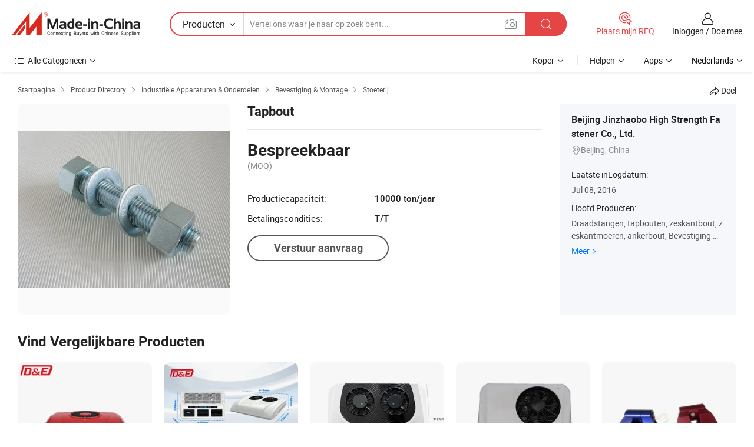

--- FILE ---
content_type: text/html;charset=UTF-8
request_url: https://nl.made-in-china.com/co_jzbolts/product_Stud-Bolt_henrenngy.html
body_size: 17769
content:
<!DOCTYPE HTML>
<html lang="nl">
<head>
    <meta content="text/html; charset=utf-8" http-equiv="Content-Type" />
    <link rel="dns-prefetch" href="//www.micstatic.com">
    <link rel="dns-prefetch" href="//image.made-in-china.com">
    <link rel="dns-prefetch" href="//www.made-in-china.com">
    <link rel="dns-prefetch" href="//pylon.micstatic.com">
    <link rel="dns-prefetch" href="//expo.made-in-china.com">
    <link rel="dns-prefetch" href="//world.made-in-china.com">
    <link rel="dns-prefetch" href="//pic.made-in-china.com">
    <link rel="dns-prefetch" href="//fa.made-in-china.com">
    <meta http-equiv="X-UA-Compatible" content="IE=Edge, chrome=1" />
    <meta name="renderer" content="webkit" />
                            <link rel="alternate" hreflang="en" href="https://jzbolts.en.made-in-china.com/product/lqHQSWCbfKpi/China-Stud-Bolt.html" />
                                                        <link rel="alternate" hreflang="es" href="https://es.made-in-china.com/co_jzbolts/product_Stud-Bolt_henrenngy.html" />
                                            <link rel="alternate" hreflang="pt" href="https://pt.made-in-china.com/co_jzbolts/product_Stud-Bolt_henrenngy.html" />
                                            <link rel="alternate" hreflang="fr" href="https://fr.made-in-china.com/co_jzbolts/product_Stud-Bolt_henrenngy.html" />
                                            <link rel="alternate" hreflang="ru" href="https://ru.made-in-china.com/co_jzbolts/product_Stud-Bolt_henrenngy.html" />
                                            <link rel="alternate" hreflang="it" href="https://it.made-in-china.com/co_jzbolts/product_Stud-Bolt_henrenngy.html" />
                                            <link rel="alternate" hreflang="de" href="https://de.made-in-china.com/co_jzbolts/product_Stud-Bolt_henrenngy.html" />
                                            <link rel="alternate" hreflang="nl" href="https://nl.made-in-china.com/co_jzbolts/product_Stud-Bolt_henrenngy.html" />
                                            <link rel="alternate" hreflang="ar" href="https://sa.made-in-china.com/co_jzbolts/product_Stud-Bolt_henrenngy.html" />
                                            <link rel="alternate" hreflang="ko" href="https://kr.made-in-china.com/co_jzbolts/product_Stud-Bolt_henrenngy.html" />
                                            <link rel="alternate" hreflang="ja" href="https://jp.made-in-china.com/co_jzbolts/product_Stud-Bolt_henrenngy.html" />
                                            <link rel="alternate" hreflang="hi" href="https://hi.made-in-china.com/co_jzbolts/product_Stud-Bolt_henrenngy.html" />
                                            <link rel="alternate" hreflang="th" href="https://th.made-in-china.com/co_jzbolts/product_Stud-Bolt_henrenngy.html" />
                                            <link rel="alternate" hreflang="tr" href="https://tr.made-in-china.com/co_jzbolts/product_Stud-Bolt_henrenngy.html" />
                                            <link rel="alternate" hreflang="vi" href="https://vi.made-in-china.com/co_jzbolts/product_Stud-Bolt_henrenngy.html" />
                                            <link rel="alternate" hreflang="id" href="https://id.made-in-china.com/co_jzbolts/product_Stud-Bolt_henrenngy.html" />
                                    <link rel="alternate" hreflang="x-default" href="https://jzbolts.en.made-in-china.com/product/lqHQSWCbfKpi/China-Stud-Bolt.html" />
            <title>Tapbout - China Bevestiging, bout</title>
            <meta name="Keywords" content="Tapbout,Bevestiging, bout" />
                        <meta name="Description" content="Tapbout,Vind Details over Bevestiging, bout van Tapbout - Beijing Jinzhaobo High Strength Fastener Co., Ltd." />
             <meta property="og:title" content="[Hot Item] Tapbout"/>
<meta property="og:type" content="product"/>
<meta property="og:url" content="https://nl.made-in-china.com/co_jzbolts/product_Stud-Bolt_henrenngy.html"/>
<meta property="og:image" content="https://image.made-in-china.com/2f0j00cebtBIToaszR/Stud-Bolt.jpg"/>
<meta property="og:site_name" content="Made-in-China.com"/>
<meta property="fb:admins" content="292039974180201"/>
<meta property="fb:page_id" content="10150525576765348"/>
<meta property="fb:app_id" content="205885989426763"/>
<meta property="og:description" content="Type: Round Bolt Gs-Code: 73181500"/>
<meta property="product:price:amount" content="" />
<meta property="product:price:currency" content="USD" />
<meta property="og:availability" content="instock" />
<link rel="canonical" href="https://nl.made-in-china.com/co_jzbolts/product_Stud-Bolt_henrenngy.html" />
            <link rel="amphtml" href="https://nl.made-in-china.com/amp/co_jzbolts/product_Stud-Bolt_henrenngy.html">
    <link rel="stylesheet" type="text/css" href="https://www.micstatic.com/common/css/global_bdef139a.css" media="all">
    <link rel="stylesheet" type="text/css" href="https://www.micstatic.com/landing/www/product/free/css/global_v2_96df6b18.css" media="all">
    <link rel="stylesheet" type="text/css" href="https://www.micstatic.com/common/js/assets/artDialog/2.0.0/skins/default_9d77dce2.css" />
    <link rel="stylesheet" href="https://www.micstatic.com/landing/www/product/free/css/detail_v2_18a5c081.css">
            <link rel="stylesheet" type="text/css" href="https://www.micstatic.com/landing/www/product/free/css/detail-mlan_51101171.css" media="all"/>
            <script type="text/javascript" src="https://www.micstatic.com/common/js/libs/jquery_2ad57377.js" charset="utf-8" crossorigin="anonymous" ></script><script type="text/javascript" src="https://www.micstatic.com/common/js/libs/class.0.3.2_2c7a4288.js" charset="utf-8" crossorigin="anonymous" ></script><!-- Polyfill Code Begin --><script chaset="utf-8" type="text/javascript" src="https://www.micstatic.com/polyfill/polyfill-simplify_eb12d58d.js"></script><!-- Polyfill Code End --></head>
<body class="res-wrapper" probe-clarity="false" >
    <div style="position:absolute;top:0;left:0;width:1px;height:1px;overflow:hidden">
        <img src="//stat.made-in-china.com/event/rec.gif?type=0&data=%7B%22layout%22%3A%22-1%22%2C%22ct%22%3A%222%22%2C%22pos%22%3A0%2C%22random%22%3A%220%22%2C%22c%22%3A%222%22%7D&st=1769876883404"/>
    </div>
    <input type="hidden" id="lan" name="lan" value="nl">
    <input id="rfqClickData" type="hidden" value="type=2&data=%7B%22layout%22%3A%22-1%22%2C%22ct%22%3A%222%22%2C%22pos%22%3A0%2C%22random%22%3A%220%22%2C%22c%22%3A%222%22%7D&st=1769876883404&rfqc=1" />
    <input id="rootpath" type="hidden" value="" />
    <input type="hidden" id="loginUserName" value="jzbolts"/>
    <input type="hidden" id="enHomeUrl" value="https://jzbolts.en.made-in-china.com"/>
    <input type="hidden" id="pureFreeUrlType" value="false"/>
    <input type="hidden" id="logoImgUrl" value=""/>
    <input type="hidden" id="comReviewSourceId" value="oenxbtRHquYM"/>
            <input type="hidden" name="abTestCode" id="abTestCode" value="" />
            <input type="hidden" name="searchTip" id="searchTip" value="Nog steeds op zoek? Zoek gewoon verder om te vinden wat je zoekt!">
    <input type="hidden" name="user_behavior_trace_id" id="user_behavior_trace_id" value="1jgae41rc69fu"/>
        <input type="hidden" id="contactUrlParam" value="?plant=nl&from=shrom&type=down&page=p_detail">
            <div id="header" ></div>
<script>
    function headerMlanInit() {
        const funcName = 'headerMlan';
        const app = new window[funcName]({target: document.getElementById('header'), props: {props: {"pageType":9,"logoTitle":"Fabrikanten en Leveranciers","logoUrl":null,"base":{"buyerInfo":{"service":"Service","newUserGuide":"Gids voor Beginners","auditReport":"Audited Suppliers' Reports","meetSuppliers":"Meet Suppliers","onlineTrading":"Secured Trading Service","buyerCenter":"Koperscentrum","contactUs":"Contact met ons op","search":"Zoeken","prodDirectory":"Product Directory","supplierDiscover":"Supplier Discover","sourcingRequest":"Post Sourcing-aanvraag","quickLinks":"Quick Links","myFavorites":"Mijn Favorieten","visitHistory":"Browsegeschiedenis","buyer":"Koper","blog":"Zakelijke Inzichten"},"supplierInfo":{"supplier":"Leverancier","joinAdvance":"加入高级会员","tradeServerMarket":"外贸服务市场","memberHome":"外贸e家","cloudExpo":"Smart Expo云展会","onlineTrade":"交易服务","internationalLogis":"国际物流","northAmericaBrandSailing":"北美全渠道出海","micDomesticTradeStation":"中国制造网内贸站"},"helpInfo":{"whyMic":"Why Made-in-China.com","auditSupplierWay":"Hoe controleren wij leveranciers","securePaymentWay":"Hoe beveiligen wij betalingen","submitComplaint":"Dien een klacht in","contactUs":"Contact met ons op","faq":"FAQ","help":"Helpen"},"appsInfo":{"downloadApp":"Download App!","forBuyer":"Voor Koper","forSupplier":"Voor Leverancier","exploreApp":"Ontdek exclusieve app-kortingen","apps":"Apps"},"languages":[{"lanCode":0,"simpleName":"en","name":"English","value":"https://jzbolts.en.made-in-china.com/product/lqHQSWCbfKpi/China-Stud-Bolt.html","htmlLang":"en"},{"lanCode":5,"simpleName":"es","name":"Español","value":"https://es.made-in-china.com/co_jzbolts/product_Stud-Bolt_henrenngy.html","htmlLang":"es"},{"lanCode":4,"simpleName":"pt","name":"Português","value":"https://pt.made-in-china.com/co_jzbolts/product_Stud-Bolt_henrenngy.html","htmlLang":"pt"},{"lanCode":2,"simpleName":"fr","name":"Français","value":"https://fr.made-in-china.com/co_jzbolts/product_Stud-Bolt_henrenngy.html","htmlLang":"fr"},{"lanCode":3,"simpleName":"ru","name":"Русский язык","value":"https://ru.made-in-china.com/co_jzbolts/product_Stud-Bolt_henrenngy.html","htmlLang":"ru"},{"lanCode":8,"simpleName":"it","name":"Italiano","value":"https://it.made-in-china.com/co_jzbolts/product_Stud-Bolt_henrenngy.html","htmlLang":"it"},{"lanCode":6,"simpleName":"de","name":"Deutsch","value":"https://de.made-in-china.com/co_jzbolts/product_Stud-Bolt_henrenngy.html","htmlLang":"de"},{"lanCode":7,"simpleName":"nl","name":"Nederlands","value":"https://nl.made-in-china.com/co_jzbolts/product_Stud-Bolt_henrenngy.html","htmlLang":"nl"},{"lanCode":9,"simpleName":"sa","name":"العربية","value":"https://sa.made-in-china.com/co_jzbolts/product_Stud-Bolt_henrenngy.html","htmlLang":"ar"},{"lanCode":11,"simpleName":"kr","name":"한국어","value":"https://kr.made-in-china.com/co_jzbolts/product_Stud-Bolt_henrenngy.html","htmlLang":"ko"},{"lanCode":10,"simpleName":"jp","name":"日本語","value":"https://jp.made-in-china.com/co_jzbolts/product_Stud-Bolt_henrenngy.html","htmlLang":"ja"},{"lanCode":12,"simpleName":"hi","name":"हिन्दी","value":"https://hi.made-in-china.com/co_jzbolts/product_Stud-Bolt_henrenngy.html","htmlLang":"hi"},{"lanCode":13,"simpleName":"th","name":"ภาษาไทย","value":"https://th.made-in-china.com/co_jzbolts/product_Stud-Bolt_henrenngy.html","htmlLang":"th"},{"lanCode":14,"simpleName":"tr","name":"Türkçe","value":"https://tr.made-in-china.com/co_jzbolts/product_Stud-Bolt_henrenngy.html","htmlLang":"tr"},{"lanCode":15,"simpleName":"vi","name":"Tiếng Việt","value":"https://vi.made-in-china.com/co_jzbolts/product_Stud-Bolt_henrenngy.html","htmlLang":"vi"},{"lanCode":16,"simpleName":"id","name":"Bahasa Indonesia","value":"https://id.made-in-china.com/co_jzbolts/product_Stud-Bolt_henrenngy.html","htmlLang":"id"}],"showMlan":true,"showRules":false,"rules":"Rules","language":"nl","menu":"Menu","subTitle":null,"subTitleLink":null,"stickyInfo":null},"categoryRegion":{"categories":"Alle Categorieën","categoryList":[{"name":"Landbouw & Voeding","value":"https://nl.made-in-china.com/category1_Agriculture-Food/Agriculture-Food_usssssssss.html","catCode":"1000000000"},{"name":"Kleding & Toebehoren","value":"https://nl.made-in-china.com/category1_Apparel-Accessories/Apparel-Accessories_uussssssss.html","catCode":"1100000000"},{"name":"Kunst Artikels & Ambachten","value":"https://nl.made-in-china.com/category1_Arts-Crafts/Arts-Crafts_uyssssssss.html","catCode":"1200000000"},{"name":"Auto Parts","value":"https://nl.made-in-china.com/category1_Auto-Motorcycle-Parts-Accessories/Auto-Motorcycle-Parts-Accessories_yossssssss.html","catCode":"2900000000"},{"name":"Tassen & Geschenkdozen","value":"https://nl.made-in-china.com/category1_Bags-Cases-Boxes/Bags-Cases-Boxes_yhssssssss.html","catCode":"2600000000"},{"name":"Chemische Stoffen","value":"https://nl.made-in-china.com/category1_Chemicals/Chemicals_uissssssss.html","catCode":"1300000000"},{"name":"Computer Producten","value":"https://nl.made-in-china.com/category1_Computer-Products/Computer-Products_iissssssss.html","catCode":"3300000000"},{"name":"Bouw & Decoratie Materialen","value":"https://nl.made-in-china.com/category1_Construction-Decoration/Construction-Decoration_ugssssssss.html","catCode":"1500000000"},{"name":"Consument Elektronica's","value":"https://nl.made-in-china.com/category1_Consumer-Electronics/Consumer-Electronics_unssssssss.html","catCode":"1400000000"},{"name":"Elektrotechniek & Elektronica's","value":"https://nl.made-in-china.com/category1_Electrical-Electronics/Electrical-Electronics_uhssssssss.html","catCode":"1600000000"},{"name":"Meubilair","value":"https://nl.made-in-china.com/category1_Furniture/Furniture_yessssssss.html","catCode":"2700000000"},{"name":"Gezondheid & Geneeskunde","value":"https://nl.made-in-china.com/category1_Health-Medicine/Health-Medicine_uessssssss.html","catCode":"1700000000"},{"name":"Industriële Apparaturen & Onderdelen","value":"https://nl.made-in-china.com/category1_Industrial-Equipment-Components/Industrial-Equipment-Components_inssssssss.html","catCode":"3400000000"},{"name":"Instrumenten & Meters","value":"https://nl.made-in-china.com/category1_Instruments-Meters/Instruments-Meters_igssssssss.html","catCode":"3500000000"},{"name":"Lichte Industrie & Dagelijks Gebruik","value":"https://nl.made-in-china.com/category1_Light-Industry-Daily-Use/Light-Industry-Daily-Use_urssssssss.html","catCode":"1800000000"},{"name":"Licht & Verlichting","value":"https://nl.made-in-china.com/category1_Lights-Lighting/Lights-Lighting_isssssssss.html","catCode":"3000000000"},{"name":"Produceren & Verwerken Machine","value":"https://nl.made-in-china.com/category1_Manufacturing-Processing-Machinery/Manufacturing-Processing-Machinery_uossssssss.html","catCode":"1900000000"},{"name":"Metallurgische, Mineralen & Energie","value":"https://nl.made-in-china.com/category1_Metallurgy-Mineral-Energy/Metallurgy-Mineral-Energy_ysssssssss.html","catCode":"2000000000"},{"name":"Kantoorartikelen","value":"https://nl.made-in-china.com/category1_Office-Supplies/Office-Supplies_yrssssssss.html","catCode":"2800000000"},{"name":"Verpakking & Printing","value":"https://nl.made-in-china.com/category1_Packaging-Printing/Packaging-Printing_ihssssssss.html","catCode":"3600000000"},{"name":"Veiligheid & Bescherming","value":"https://nl.made-in-china.com/category1_Security-Protection/Security-Protection_ygssssssss.html","catCode":"2500000000"},{"name":"Diensten","value":"https://nl.made-in-china.com/category1_Service/Service_ynssssssss.html","catCode":"2400000000"},{"name":"Sportartikelen & Vrijetijds","value":"https://nl.made-in-china.com/category1_Sporting-Goods-Recreation/Sporting-Goods-Recreation_iussssssss.html","catCode":"3100000000"},{"name":"Textiel","value":"https://nl.made-in-china.com/category1_Textile/Textile_yussssssss.html","catCode":"2100000000"},{"name":"Ijzerwaren & Gereedschap","value":"https://nl.made-in-china.com/category1_Tools-Hardware/Tools-Hardware_iyssssssss.html","catCode":"3200000000"},{"name":"Speelgoed","value":"https://nl.made-in-china.com/category1_Toys/Toys_yyssssssss.html","catCode":"2200000000"},{"name":"Vervoer","value":"https://nl.made-in-china.com/category1_Transportation/Transportation_yissssssss.html","catCode":"2300000000"}],"more":"Meer"},"searchRegion":{"show":true,"lookingFor":"Vertel ons waar je naar op zoek bent...","homeUrl":"//nl.made-in-china.com","products":"Producten","suppliers":"Leveranciers","auditedFactory":null,"uploadImage":"Afbeelding uploaden","max20MbPerImage":"Maximaal 20 MB per afbeelding","yourRecentKeywords":"Uw Recente Zoekwoorden","clearHistory":"Wis de geschiedenis","popularSearches":"Verwante Opzoekopdrachten","relatedSearches":"Meer","more":null,"maxSizeErrorMsg":"Upload mislukt. De maximale afbeeldingsgrootte is 20 MB.","noNetworkErrorMsg":"Geen netwerkverbinding. Controleer uw netwerkinstellingen en probeer het opnieuw.","uploadFailedErrorMsg":"Upload mislukt. Onjuist afbeeldingsformaat. Ondersteunde formaten: JPG, PNG, BMP.","relatedList":null,"relatedTitle":null,"relatedTitleLink":null,"formParams":null,"mlanFormParams":{"keyword":null,"inputkeyword":null,"type":null,"currentTab":null,"currentPage":null,"currentCat":null,"currentRegion":null,"currentProp":null,"submitPageUrl":null,"parentCat":null,"otherSearch":null,"currentAllCatalogCodes":null,"sgsMembership":null,"memberLevel":null,"topOrder":null,"size":null,"more":"meer","less":"less","staticUrl50":null,"staticUrl10":null,"staticUrl30":null,"condition":"0","conditionParamsList":[{"condition":"0","conditionName":null,"action":"https://nl.made-in-china.com/quality-china-product/middleSearch","searchUrl":null,"inputPlaceholder":null},{"condition":"1","conditionName":null,"action":"/companySearch?keyword=#word#","searchUrl":null,"inputPlaceholder":null}]},"enterKeywordTips":"Voer a.u.b. minimaal een trefwoord in voor uw zoekopdracht.","openMultiSearch":false},"frequentRegion":{"rfq":{"rfq":"Plaats mijn RFQ","searchRfq":"Search RFQs","acquireRfqHover":"Vertel ons wat u nodig heeft en probeer op de gemakkelijke manier offertes !op te vragen","searchRfqHover":"Discover quality RFQs and connect with big-budget buyers"},"account":{"account":"Rekening","signIn":"Inloggen","join":"Doe mee","newUser":"Nieuwe Gebruiker","joinFree":"Gratis lid worden","or":"Of","socialLogin":"Door te klikken op Aanmelden, Gratis lid worden of Doorgaan met Facebook, Linkedin, Twitter, Google, %s ga ik akkoord met de %sUser Agreement%s en het %sPrivacy Policy%s","message":"Berichten","quotes":"Citaten","orders":"Bestellingen","favorites":"Favorieten","visitHistory":"Browsegeschiedenis","postSourcingRequest":"Post Sourcing-aanvraag","hi":"Hallo","signOut":"Afmelden","manageProduct":"Producten beheren","editShowroom":"Showroom bewerken","username":"","userType":null,"foreignIP":true,"currentYear":2026,"userAgreement":"Gebruikersovereenkomst","privacyPolicy":"Privacybeleid"},"message":{"message":"Berichten","signIn":"Inloggen","join":"Doe mee","newUser":"Nieuwe Gebruiker","joinFree":"Gratis lid worden","viewNewMsg":"Sign in to view the new messages","inquiry":"Aanvraag","rfq":"RFQs","awaitingPayment":"Awaiting payments","chat":"Chatten","awaitingQuotation":"In afwachting van offertes"},"cart":{"cart":"Onderzoeksmand"}},"busiRegion":null,"previewRegion":null}}});
		const hoc=o=>(o.__proto__.$get=function(o){return this.$$.ctx[this.$$.props[o]]},o.__proto__.$getKeys=function(){return Object.keys(this.$$.props)},o.__proto__.$getProps=function(){return this.$get("props")},o.__proto__.$setProps=function(o){var t=this.$getKeys(),s={},p=this;t.forEach(function(o){s[o]=p.$get(o)}),s.props=Object.assign({},s.props,o),this.$set(s)},o.__proto__.$help=function(){console.log("\n            $set(props): void             | 设置props的值\n            $get(key: string): any        | 获取props指定key的值\n            $getKeys(): string[]          | 获取props所有key\n            $getProps(): any              | 获取props里key为props的值（适用nail）\n            $setProps(params: any): void  | 设置props里key为props的值（适用nail）\n            $on(ev, callback): func       | 添加事件监听，返回移除事件监听的函数\n            $destroy(): void              | 销毁组件并触发onDestroy事件\n        ")},o);
        window[`${funcName}Api`] = hoc(app);
    };
</script><script type="text/javascript" crossorigin="anonymous" onload="headerMlanInit()" src="https://www.micstatic.com/nail/pc/header-mlan_6f301846.js"></script>    <div class="page">
        <div class="grid">
            <input type="hidden" id="curLanCode" value=" 7"/>
            <input id="ads_word" name="ads_word" type="hidden" value="Bevestiging" />
            <input type="hidden" name="qaToken" id="qaToken" value="" />
            <input type="hidden" id="qaSource" value="33">
            <input type="hidden" name="iqa-country" id="iqa-country" value="United_States" />
            <input type="hidden" name="iqa-portrait" id="iqa-portrait" value="//image.made-in-china.com/2f1j00cebtBIToaszR/Stud-Bolt.jpg" />
                        <input type="hidden" name="iqa-tooltip-selecter" id="iqa-tooltip-selecter" value="#J-send-inquiry" />
            <script class="J-mlan-config" type="text/data-lang" data-lang="nl">
                {
                    "more": "Bekijk alles",
                "less": "Minder zien",
                "pmore": "Meer",
                "pless": "Minder",
                "emailRequired": "Vul alstublieft uw e-mail adres in.",
                "email": "Voer alstublieft uw geldige e-mailadres in.",
                "contentRequired": "Voer de inhoud voor uw aanvraag in.",
                "maxLength": "De inhoud van uw aanvraag moet tussen de 20 en 4000 tekens lang zijn.",
                "quiryDialogTitle": "Voer uw contact om vertrouwen op te bouwen met de leverancier (s)",
                "videoTitle": "Bekijk gerelateerde video's",
                "alsoViewTitle": "Mensen die dit hebben bekeken, hebben ook bekeken",
                "latestPriceTitle": "Voer uw gedetailleerde vereisten in om een nauwkeurige offerte te ontvangen",
                "frequencyError": "Uw operatie komt te vaak voor. Probeer het later opnieuw.",
                "ratingReviews": "Beoordelingen en Recensies",
                "selectOptions": ["Toprecensies", "Meest Recente"],
                "overallReviews": {
                    "title": "Algemene Beoordelingen",
                    "reviews": "Beoordelingen",
                    "star": "Ster"
                },
                "customerSatisfaction": {
                    "title": "Klanttevredenheid",
                    "response": "Antwoord",
                    "service": "Service",
                    "quality": "Kwaliteit",
                    "delivery": "Levering"
                },
                "reviewDetails": {
                    "title": "Details Bekijken",
                    "verifiedPurchase": "Geverifieerde aankoop",
                    "showPlace": {
                        "publicShow": "Public show",
                        "publicShowInProtection": "Public show (Protection period)",
                        "onlyInVo": "Only show in VO"
                    },
                    "modified": "Gewijzigd"
                },
                "pager": {
                    "goTo": "Ga naar",
                    "page": "Bladzijde",
                    "next": "Volgend",
                    "prev": "Vorige",
                    "confirm": "Bevestig"
                },
                "loadingTip": "Bezig met laden",
                "foldingReviews": "Bekijk beoordelingen van vouwen",
                "noInfoTemporarily": "Tijdelijk geen informatie.",
                "Company Introduction": "Bedrijfsintroductie"
            }
            </script>
            <div class="page-product-details">
                <div class="detail-wrapper cf">
                    <div class="main-wrap">
                                                    <input type="hidden" id="encodeProdCatCode" value="xHjzUJaoDmnQ"/>
                                                <input type="hidden" id="sensor_pg_v" value="pid:lqHQSWCbfKpi,cid:oenxbtRHquYM,tp:104,stp:10403,plate:normal,sst:free"/>
                        <input type="hidden" id="isUser" value="false">
                        <!-- 面包屑 -->
                        <div class="top-box">
                            <div class="crumb">
    <span>
                <a rel="nofollow" target="_blank" href="//nl.made-in-china.com/">
                    <span>Startpagina</span>
    </a>
    </span>
    <i class="micon">&#xe008;</i>
    <span>
                                <a target="_blank" href="https://nl.made-in-china.com/html/category.html">
                        <span>Product Directory</span>
        </a>
            </span>
                        <i class="micon">&#xe008;</i>
            <span>
                            <a target="_blank" href="https://nl.made-in-china.com/category1_Industrial-Equipment-Components/Industrial-Equipment-Components_inssssssss.html">
                                    <span>Industriële Apparaturen & Onderdelen</span>
            </a>
            </span>
                    <i class="micon">&#xe008;</i>
            <span>
                            <a target="_blank" href="https://nl.made-in-china.com/category23_Industrial-Equipment-Components/Fastener-Fitting_insrssssss_1.html">
                                    <span>Bevestiging & Montage</span>
            </a>
            </span>
                <i class="micon">&#xe008;</i>
        <span>
                        <a target="_blank" href="https://nl.made-in-china.com/category23_Industrial-Equipment-Components/Stud_insruyssss_1.html">
                            <span>Stoeterij</span>
        </a>
        </span>
    </div>
                            <div class="sider-top cf">
        <div class="share-wrap share-small-wrap J-share">
    <span class="share-link">
        <i class="ob-icon icon-right-rotation"></i> Deel </span>
    <div class="share-cnt cf">
        <span class="share-empty-box"></span>
                                <span id="J-sns-icons" data-Image="//image.made-in-china.com/43f34j00cebtBIToaszR/Stud-Bolt.jpg" data-Desc="Tapbout on Made-in-China.com"
                  data-fblink="https://nl.made-in-china.com/co_jzbolts/product_Stud-Bolt_henrenngy.html?utm_medium=free&utm_campaign=showroom_share&utm_source=facebook"
                  data-twlink="https://nl.made-in-china.com/co_jzbolts/product_Stud-Bolt_henrenngy.html?utm_medium=free&utm_campaign=showroom_share&utm_source=twitter"
                  data-ptlink="https://nl.made-in-china.com/co_jzbolts/product_Stud-Bolt_henrenngy.html?utm_medium=free&utm_campaign=showroom_share&utm_source=pinterest"
                  data-ldlink="https://nl.made-in-china.com/co_jzbolts/product_Stud-Bolt_henrenngy.html?utm_medium=free&utm_campaign=showroom_share&utm_source=linkedin"
                            ></span>
                <span class="mail link-blue fr">
            <iframe src="about:blank" frameborder="0" id="I-email-this-page" name="I-email-this-page" width="0" height="0" style="width:0;height:0;"></iframe>
            <a class="micpm" href="https://jzbolts.en.made-in-china.com/share/lqHQSWCbfKpi/China-Stud-Bolt.html?lanCode=7" rel="nofollow" title="Email" target="I-email-this-page" ><i class="micon" title="Email this page"></i></a>
        </span>
    </div>
</div>
</div>
                        </div>
                        <!-- 产品主要信息 -->
                        <div class="product-info-box">
                            <div class="free-page-main-info main-info cf" faw-module="main_product" faw-exposure>
                                                                    <div class="gallary-box">
                                        <div class="gallary-wrap">
                                            <div class="pic-list" id="pic-list">
                                                <div class="item" fsrc="#">
                                                    <div class="hvalign">
                                                        <div class="hvalign-cnt" ads-data="st:8">
                                                                                                                                                                                            <img src="//image.made-in-china.com/155f0j00cebtBIToaszR/Stud-Bolt.webp" alt="Tapbout"
                                                                        title="Tapbout">
                                                                                                                    </div>
                                                    </div>
                                                </div>
                                            </div>
                                        </div>
                                    </div>
                                                                    <div class="base-info">
                                        <div class="pro-name">
                                            <h1>Tapbout</h1>
                                                                                    </div>
                                                                                    <div class="property">
                        <div class="price-box">
            <div class="price-base-info">
                                    <div class="no-priceNum">
                        <table>
                            <tbody>
                            <tr style="display: inline-flex;flex-wrap: wrap;flex-direction: column;align-items: flex-start;" class="no-price-tr-style">
                                <td class="no-price-color">Bespreekbaar</td>
                                <td style="padding: 0" class="mini-font-size">
                                    <span>(MOQ)</span>
                                </td>
                            </tr>
                            </tbody>
                        </table>
                    </div>
            </div>
        </div>
    <div class="others">
                                                <div class="th">Productiecapaciteit:</div>
                    <div class="td" title="10000 ton/jaar">10000 ton/jaar</div>
                                                                <div class="th">Betalingscondities:</div>
                    <div class="td" title="T/T">T/T</div>
                                </div>
</div>
                                        <div class="act-box">
                                                                                            <div class="btns">
                                                                                                            <a fun-inquiry-product class="btn" target="_blank" href="https://www.made-in-china.com/sendInquiry/prod_lqHQSWCbfKpi_oenxbtRHquYM.html?plant=nl&from=shrom&type=down&page=p_detail" rel="nofollow" ads-data="st:24,pdid:lqHQSWCbfKpi,pcid:oenxbtRHquYM">Verstuur aanvraag</a>
                                                                                                    </div>
                                                                                    </div>
                                    </div>
                            </div>
                            <div class="com-info">
        <div class="base">
        <p class="com-name">
            <a href="https://nl.made-in-china.com/co_jzbolts/">
                Beijing Jinzhaobo High Strength Fastener Co., Ltd.
            </a>
        </p>
        <p class="local"><i class="micon">&#xe024;</i>Beijing, China</p>
    </div>
        <div class="review-scores">
                <div class="J-review-box" style="display: none;border-top: 1px solid #e6ecf2;padding: 5px 0;">
                            <span>What's your impression of this company?</span>
                        <div class="score-item review-btn" ads-data="st:114">
                <i class="ob-icon icon-fill-text"></i>
                <span style="color:#007DFA;text-decoration: underline;cursor: pointer;">review now</span>
            </div>
        </div>
    </div>
    <div class="other com-other-info">
        <div class="mrb-10">
            <p><span>Laatste inLogdatum:</span></p>
            <p> Jul 08, 2016</p>
        </div>
        <div class="mrb-10">
                    </div>
        <div>
                            <p><span>Hoofd Producten:</span></p>
                <p>
                                        <span class="sider-main-products-new ellipsis-two-lines" >
                                        Draadstangen, tapbouten, zeskantbout, zeskantmoeren, ankerbout, Bevestiging met hoge sterkte, torshear-bouten, val in anker
                                        </span>
                                    </p>
                <div class="new-more">
                    <a href="https://nl.made-in-china.com/co_jzbolts/product_group_s_s_1.html" target="_blank">Meer<i class="ob-icon icon-right"></i></a>
                </div>
                    </div>
    </div>
</div>
                        </div>
                        <!-- Similar Items -->
                        <!-- ab实验只保留c -->
                        <div class="J-similar-product-place" faw-module="YML" faw-exposure>
    <div class="sr-similar-product-block">
        <div class="text-width-line">
            <div class="text">Vind Vergelijkbare Producten</div>
            <div class="line"></div>
        </div>
        <div class="sr-similar-product-wrap cf J-similar-product-wrap wrap-v3">
            <div class="sr-layout-content sr-similar-product-cnt cf J-similar-proudct-list ">
                <div class="sr-skeleton-container">
                    <div class="sr-skeleton-item">
                        <div class="sr-skeleton-pic"></div>
                        <div class="sr-skeleton-name"></div>
                        <div class="sr-skeleton-next-name"></div>
                        <div class="sr-skeleton-price"></div>
                        <div class="sr-skeleton-moq"></div>
                    </div>
                    <div class="sr-skeleton-item">
                        <div class="sr-skeleton-pic"></div>
                        <div class="sr-skeleton-name"></div>
                        <div class="sr-skeleton-next-name"></div>
                        <div class="sr-skeleton-price"></div>
                        <div class="sr-skeleton-moq"></div>
                    </div>
                    <div class="sr-skeleton-item">
                        <div class="sr-skeleton-pic"></div>
                        <div class="sr-skeleton-name"></div>
                        <div class="sr-skeleton-next-name"></div>
                        <div class="sr-skeleton-price"></div>
                        <div class="sr-skeleton-moq"></div>
                    </div>
                    <div class="sr-skeleton-item">
                        <div class="sr-skeleton-pic"></div>
                        <div class="sr-skeleton-name"></div>
                        <div class="sr-skeleton-next-name"></div>
                        <div class="sr-skeleton-price"></div>
                        <div class="sr-skeleton-moq"></div>
                    </div>
                    <div class="sr-skeleton-item">
                        <div class="sr-skeleton-pic"></div>
                        <div class="sr-skeleton-name"></div>
                        <div class="sr-skeleton-next-name"></div>
                        <div class="sr-skeleton-price"></div>
                        <div class="sr-skeleton-moq"></div>
                    </div>
                    <div class="sr-skeleton-item">
                        <div class="sr-skeleton-pic"></div>
                        <div class="sr-skeleton-name"></div>
                        <div class="sr-skeleton-next-name"></div>
                        <div class="sr-skeleton-price"></div>
                        <div class="sr-skeleton-moq"></div>
                    </div>
                </div>
            </div>
        </div>
    </div>
</div>
                        <!-- You May Like -->
                        <div class="product-box">
                            <div class="auto-box">
                                 <div class="main-block product-info J-tabs">
    <div class="main-block-title cf">
        <div class="desc-title J-tab selected"><h2>Beschrijving</h2></div>
        <div class="desc-title J-tab"><h2>Bedrijfsinfo</h2></div>
                    </div>
    <div class="main-block-wrap cf">
        <div class="desc rich-text J-tab-cnt" style="display:none;" >
                            <div class="sr-txt-title">
                    <h2 class="sr-txt-h2">Basis Informatie</h2>
                </div>
                                        <div class="basic-info cf">
                    <div class="basic-info-list">
                                                    <div class="bsc-item cf">
                                <div class="bac-item-label fl">Type</div>
                                                                    <div class="bac-item-value fl">Round Bolt</div>
                                                            </div>
                                                    <div class="bsc-item cf">
                                <div class="bac-item-label fl">Gs-Code</div>
                                                                    <div class="bac-item-value fl">73181500</div>
                                                            </div>
                                            </div>
                </div>
                        <div class="sr-txt-title" style="margin-top: 20px">
                <h2 class="sr-txt-h2">Beschrijving</h2>
            </div>
                                                <div>
                        De bouten van de nagel<br /><br />Norm&colon; ASTM A193 B7&lowbar;ASTM A194 2H<br /><br />ASTM A193 B7M&lowbar; ASTM A194 2HM<br /><br />De Grootte van de duim&colon; 8&num;---LENGTE 4 &apos;&apos;&colon; 4 &apos;&apos;---12 &apos;<br /><br />Eindig&colon; Duidelijke&comma; Hete gegalvaniseerde ONDERDOMPELING&comma; Galvanisatie&comma; Dacroment&comma; Xyla
                    </div>
                                                </div>
                    <div class="desc company-info J-tab-cnt">
                                    <div class="info-li">
                        <span class="info-label">Adres:</span>
                        <span class="info-text">Room 701, C Zone, Jingmao Plaza, No. 386 East Road of Jiukeshu, Tongzhou Dist., Beijing, China</span>
                    </div>
                                    <div class="info-li">
                        <span class="info-label">Soort bedrijf:</span>
                        <span class="info-text">Fabrikant/fabriek, Handelsbedrijf, Ander</span>
                    </div>
                                                    <div class="info-li">
                        <span class="info-label">Zakelijk Bereik:</span>
                        <span class="info-text">Ijzerwaren & Gereedschap, Industriële Apparaturen & Onderdelen, Instrumenten & Meters</span>
                    </div>
                                    <div class="info-li">
                        <span class="info-label">Hoofd Producten:</span>
                        <a href="https://nl.made-in-china.com/co_jzbolts/product_group_s_s_1.html" class="info-text">Draadstangen, tapbouten, zeskantbout, zeskantmoeren, ankerbout, Bevestiging met hoge sterkte, torshear-bouten, val in anker</a>
                    </div>
                                    <div class="info-li info-li-column">
                        <span class="info-label">Bedrijfsintroductie:</span>
                        <span class="info-text">Beijing Jinzhaobo High Strength Fastener Co. Ltd, opgericht in 2000, is een industrieel bedrijf met grootschalige productie van hoogwaardige bevestigingsmiddelen in Beijing. In het management en de productie heeft ons bedrijf speciaal een groot aantal senior engineers en professionals benoemd om de eersteklas service te leveren, wat de hoge lof van talloze consumenten in het binnenland heeft gewonnen. Het bedrijf heeft de productiecapaciteit met 15 miljoen sets bouten en 30 miljoen sets lasbouten per jaar. Ondertussen worden de vele productie van bevestigingsmiddelen van ons bedrijf geëxporteerd naar andere landen, zoals de Verenigde Staten, Zuidoost-Azië en andere regio&#39;s.<br /><br />Onze belangrijkste producten zijn: Tapbouten, draadstangen, zeskantbouten, zeskantmoeren, ankerbouten, torshear-bouten, laspen, enz.</span>
                    </div>
                            </div>
        <div class="J-tab-cnt reviews-block" style="display: none;width:100%">
            <div id="app"></div>
        </div>
    </div>
</div>
<input type="hidden" id="product-detail-review" value="true">
                                        <div class="main-block send-inquiry" faw-module="supplier_inquiry" faw-exposure>
    <div class="main-block-title" id="J-send-inquiry">
        <span>Stuur uw aanvraag naar deze leverancier</span>
    </div>
    <div class="main-block-wrap">
        <input type="hidden" id="showRoomUrl" value="//www.made-in-china.com/sendInquiry/prod_lqHQSWCbfKpi_oenxbtRHquYM.html?plant=nl&from=shrom&type=down&page=p_detail">
        <input type="hidden" id="loginStatu" value="0" />
                <form id="inqueryForm" class="obelisk-form" method="post" target="_blank" action="//www.made-in-china.com/sendInquiry/prod_lqHQSWCbfKpi_oenxbtRHquYM.html?plant=nl&from=shrom&type=down&page=p_detail&quickpost=1">
                <input type="hidden" id="sourceReqType" name="sourceReqType" value="GLP" />
        <input type="hidden" name="showRoomQuickInquireFlag" value="1"/>
        <input type="hidden" name="showRoomId" value="oenxbtRHquYM"/>
        <input type="hidden" name="compareFromPage" id="compareFromPage" value="1"/>
        <div class="form-item">
            <label class="form-label ">
                                    <em>*</em>
                                van:
            </label>
            <div class="form-fields ">
                                                    <input type="text" name="senderMail" id="J-quick-inquiry-input" class="input-text col-12" placeholder="Vul alstublieft uw e-mail adres in." value="">
                            </div>
        </div>
        <div class="form-item">
            <label class="form-label to-name">naar:</label>
            <div class="form-fields to-name J-async-freeInquiryUserInfo"></div>
        </div>
        <div class="form-item">
            <label class="form-label"><em>*</em>bericht:</label>
            <div class="form-fields">
                    <textarea name="content" id="inquiryContent" class="input-textarea massage col-12"                       cols="80" rows="6" placeholder="Wij raden u aan uw product detail eisen en bedrijfsinformatie hier." maxlength="4000"></textarea>
            </div>
        </div>
                <div class="form-item last">
            <label class="form-label"></label>
            <div class="form-fields to-name">
                                    <button fun-inquiry-supplier type="submit" class="btn btn-main" id="inquirySend" ads-data="st:24,pdid:lqHQSWCbfKpi,pcid:oenxbtRHquYM">Sturen</button>
                                                    <p class="promote">
                        <label for="">Dit is niet wat je zoekt?</label>
                                                <a fun-rfq class="link-red J-ads-data" href="//purchase.made-in-china.com/trade-service/quotation-request.html?lan=nl" rel="nofollow" ads-data="type=2&data=%7B%22layout%22%3A%22-1%22%2C%22ct%22%3A%222%22%2C%22pos%22%3A0%2C%22random%22%3A%220%22%2C%22c%22%3A%222%22%7D&st=1769876883410&rfqc=2,pdid:lqHQSWCbfKpi,pcid:oenxbtRHquYM">
                            <i class="micon">&#xe010;</i>Plaats Nu het Verzoek tot Scourcing </a>
                    </p>
                            </div>
        </div>
    </form>
    </div>
</div>
<div class="related-block">
    <div class="sider-title"><span>Gerelateerde categorieën</span></div>
    </div>
                                    <div class="main-block-minor similar-hot-categories">
                <h3 class="main-block-title">Populaire Zoekopdrachten</h3>
        <div class="main-block-wrap mb20">
                                                            <div class="capsule">
                            <a href="https://nl.made-in-china.com/tag_search_product/Bolt_uorn_1.html" title="China Bolt" target="_blank">China Bolt</a>
                        </div>
                                                                                <div class="capsule">
                            <a href="https://nl.made-in-china.com/tag_search_product/Fastener-Hardware_yiyyyn_1.html" title="China Bevestigingsmateriaal" target="_blank">China Bevestigingsmateriaal</a>
                        </div>
                                                                                <div class="capsule">
                            <a href="https://nl.made-in-china.com/tag_search_product/Fastener-Machine_reougn_1.html" title="China Bevestigingsmachine" target="_blank">China Bevestigingsmachine</a>
                        </div>
                                                                                <div class="capsule">
                            <a href="https://nl.made-in-china.com/tag_search_product/Screw-Fastener_rsyign_1.html" title="China Schroefbevestiging" target="_blank">China Schroefbevestiging</a>
                        </div>
                                                                                <div class="capsule">
                            <a href="https://nl.made-in-china.com/tag_search_product/Fastener-Nut-Bolt_rogysn_1.html" title="Bevestigingsmoer Bout" target="_blank">Bevestigingsmoer Bout</a>
                        </div>
                                                                                <div class="capsule">
                            <a href="https://nl.made-in-china.com/tag_search_product/Bolt-Fastener_noenun_1.html" title="China Boutenbevestiging" target="_blank">China Boutenbevestiging</a>
                        </div>
                                            </div>
                    <div class="item J-more-cnt" style="display:none;">
                <h3 class="main-block-title">Aanbevolen Leveranciers en Groothandels</h3>
                <div class="main-block-wrap mb20">
                                                                                                        <div class="capsule">
                                                                        <a href="https://nl.made-in-china.com/manufacturers/bolt.html" title="China Bolt&nbsp;Fabrikanten" target="_blank">
                                                                        China Bolt&nbsp;Fabrikanten</a>
                                </div>
                                                                                                                <div class="capsule">
                                                                        <a href="https://nl.made-in-china.com/manufacturers/fastener-hardware.html" title="China Bevestigingsmateriaal&nbsp;Fabrikanten" target="_blank">
                                                                        China Bevestigingsmateriaal&nbsp;Fabrikanten</a>
                                </div>
                                                                                                                <div class="capsule">
                                                                        <a href="https://nl.made-in-china.com/manufacturers/fastener-machine.html" title="China Bevestigingsmachine&nbsp;Fabrikanten" target="_blank">
                                                                        China Bevestigingsmachine&nbsp;Fabrikanten</a>
                                </div>
                                                                                                        <div class="capsule">
                                                                                                            <a href="https://nl.made-in-china.com/tag_search_product/Standard-Fastener_Price_uysron_1.html" title="Standaard Bevestigingsmiddel" target="_blank">Standaard Bevestigingsmiddel</a>
                                </div>
                                                                                                                <div class="capsule">
                                                                                                            <a href="https://nl.made-in-china.com/tag_search_product/Plastic-Fastener_Price_usrnhn_1.html" title="Plastic Bevestiger" target="_blank">Plastic Bevestiger</a>
                                </div>
                                                                                        </div>
            </div>
            <a href="javascript:;" class="more J-more">Meer<i class="micon">&#xe006;</i></a>
        <a href="javascript:;" class="less J-less" style="display:none;">Minder<i class="micon">&#xe007;</i></a>
    </div>
                                    </div>
                                                            <div class="static-box" style="visibility: hidden">
                                                            <div class="hole">
                                    <div class="main-block-title">
                                        <span>mensen die dit leuk vonden, vonden ook dit leuk</span>
                                    </div>
                                    <b class="J-yml-tar"></b>
                                        <script class="J-yml-seodom" type="text/x-tmpl">
                                         <div class="latest-products J-slider-y" faw-module="YML_bottom">
    <div class="main-block-wrap">
        <div class="product-slider ">
            <div class="slider-box J-slider-box" faw-exposure>
                <div class="product-list-wrap cf J-slider-wrap J-slider-list">
                    {{ products.forEach(function(prod, i){ }}
                    {{ if(i <= 10){ }}
                        <div class="item cf J-item" ads-data="pdid:{{=prod.prodId}},pcid:{{=prod.comId}},aid:{{=prod.aidId4BI}},ads_srv_tp:ad_enhance,a:{{=i+1}}">
                            <div class="item-padding">
                                <div class="item-inner">
                                    <div class="pic">
                                        <a href="{{=prod.prodUrl}}" class="J-ads-data" faw-exposure-sub ads-data="st:8,{{=prod.adsData}}">
                                            <img {{ if(prod.showSafeImg){ }}
                                                 src="{{=safeUrl}}"
                                                 {{ }else{ }}
                                                 src="{{=prod.picUrl}}"
                                                 {{ } }}
                                                 alt="{{-prod.prodName}}" title="{{-prod.prodName}}">
                                        </a>
                                    </div>
                                    <div class="also-like-info">
                                        <div class="also-like-name">
                                            <a href="{{=prod.prodUrl}}" title="{{-prod.prodName}}"
                                               class="J-ads-data ellipsis-two-lines" ads-data="st:2,{{=prod.adsData}}">
                                                {{-prod.prodName}}
                                            </a>
                                        </div>
                                        <div class="also-like-bottom">
                                            <div class="also-like-price">
                                                {{-prod.prodMinOrderPriceRang}}
                                            </div>
                                            <div class="also-like-moq">
                                                {{-prod.prodMinOrder}}
                                            </div>
                                        </div>
                                    </div>
                                </div>
                            </div>
                        </div>
                    {{ } }}
                    {{ }); }}
                </div>
            </div>
        </div>
        <div class="slider-arrows" style="display: none">
            <a href="javascript:;" class="arrow J-prev"><i class="micon arrow-down">&#xe007;</i></a>
            <a href="javascript:;" class="arrow J-next"><i class="micon">&#xe006;</i></a>
        </div>
    </div>
</div>
                                    </script>
                                </div>
                            </div>
                        </div>
                    </div>
                </div>
            </div>
            <input id="alsoLikedProductIds" type="hidden" value="" />
            <input id="productId" type="hidden" value="lqHQSWCbfKpi">
            <input id="comId" name="comId" type="hidden" value="oenxbtRHquYM"/>
            <input id="freeLogUserName" type="hidden" value="jzbolts">
                        <input id="isFreeProd" type="hidden" value="">
            <input id="isFreeProdActive" type="hidden" value="">
            <script class="J-yml-adsdata" type="text/x-json-data">
                
            </script>
            <script class="J-yml-prod2Ads" type="text/x-json-data">
                
            </script>
                    </div>
    </div>
     <script type="text/javascript">
    var moveTo = function(src, tar, mode){
        var target = jQuery(tar);
        mode = mode || 'empty';

        var children = jQuery(src).children();
        var nodes = [];

        switch(mode){
            case 'sort': {
                nodes = [].slice.call(target.children()).concat([].slice.call(children));
                nodes = nodes.sort(function(a, b){return parseInt(a.getAttribute('cz-index')) - parseInt(b.getAttribute('cz-index'))});

                target.empty();
            }; break;
            case 'empty': {
                target.empty();
                nodes = children;
            }; break;
            default: {
                nodes = children;
            };
        }

        if(mode === 'replace'){
            target.replaceWith(nodes);
        }else{
            target.append(nodes);
        }
    };

</script>
<div class="J-cache-buyer" style="display:none">
    <a fun-rfq rel="nofollow" href="//purchase.made-in-china.com/trade-service/quotation-request.html" cz-index="1">Post Sourcing Request</a>
    <a target="_blank" href="//www.made-in-china.com/industry-sites/" cz-index="4">Industry Channels</a>
    <a target="_blank" href="//www.made-in-china.com/region/" cz-index="5">Regional Channels</a>
    <span class="title" cz-index="6">Other Services:</span>
    <a target="_blank" href="//resources.made-in-china.com/" cz-index="7">Explore Trade Resources</a>
    <a rel="nofollow" href="//activity.made-in-china.com/show/xQrasYIbFmVA/sxutRkLPIEVl" cz-index="8">View More in Buyer Guide</a>
</div>
<div class="J-cache-supplier" style="display:none">
    <a rel="nofollow" href="//sourcing.made-in-china.com/">Search Sourcing Requests</a>
        <a rel="nofollow" href="//www.made-in-china.com/audited-suppliers/for-suppliers/">加入认证供应商</a>
    <a rel="nofollow" href="http://service.made-in-china.com">进入会员e家</a>
</div>
<div class="J-cache-help" style="display:none">
    <a target="_blank" href="//www.made-in-china.com/aboutus/contact/" rel="nofollow">Contact Us</a>
    <a target="_blank" href="//www.made-in-china.com/help/faq/" rel="nofollow">FAQ</a>
    <a target="_blank" href="//sourcing.made-in-china.com/complaint/" rel="nofollow">Submit a Complaint</a>
</div>
<script type="text/javascript">
    ;void function(){

        moveTo('.J-cache-buyer', '.J-target-buyer', 'sort');
        moveTo('.J-cache-supplier', '.J-target-supplier', 'empty');
        moveTo('.J-cache-help', '.J-target-help', 'empty');

    }.call(this);
</script>    <div class="J-cache-mlan-prod" style="display:none">
    <div class="mlan-option multi-lang J-mlan-option">
        <span class="mlan-title">English <i class="icon">&#xf0d7;</i></span>
        <ul class="mlan-list">
            <li><a class="mlan-es J-mlan-stat" rel="nofollow" target="_blank" href="//es.made-in-china.com//co_jzbolts/product_Stud-Bolt_henrenngy.html" title="Español"><img src="//www.micstatic.com/landing/www/product/img/transparent.png" alt="Español"></a></li>
            <li><a class="mlan-pt J-mlan-stat" rel="nofollow" target="_blank" href="//pt.made-in-china.com//co_jzbolts/product_Stud-Bolt_henrenngy.html" title="Português"><img src="//www.micstatic.com/landing/www/product/img/transparent.png" alt="Português"></a></li>
            <li><a class="mlan-fr J-mlan-stat" rel="nofollow" target="_blank" href="//fr.made-in-china.com//co_jzbolts/product_Stud-Bolt_henrenngy.html" title="Français"><img src="//www.micstatic.com/landing/www/product/img/transparent.png" alt="Français"></a></li>
            <li><a class="mlan-ru J-mlan-stat" rel="nofollow" target="_blank" href="//ru.made-in-china.com//co_jzbolts/product_Stud-Bolt_henrenngy.html" title="Русский язык"><img src="//www.micstatic.com/landing/www/product/img/transparent.png" alt="Русский язык"></a></li>
            <li><a class="mlan-it J-mlan-stat" rel="nofollow" target="_blank" href="//it.made-in-china.com//co_jzbolts/product_Stud-Bolt_henrenngy.html" title="Italiano"><img src="//www.micstatic.com/landing/www/product/img/transparent.png" alt="Italiano"></a></li>
            <li><a class="mlan-de J-mlan-stat" rel="nofollow" target="_blank" href="//de.made-in-china.com//co_jzbolts/product_Stud-Bolt_henrenngy.html" title="Deutsch"><img src="//www.micstatic.com/landing/www/product/img/transparent.png" alt="Deutsch"></a></li>
            <li><a class="mlan-nl J-mlan-stat" rel="nofollow" target="_blank" href="//nl.made-in-china.com//co_jzbolts/product_Stud-Bolt_henrenngy.html" title="Nederlands"><img src="//www.micstatic.com/landing/www/product/img/transparent.png" alt="Nederlands"></a></li>
            <li><a class="mlan-sa J-mlan-stat" rel="nofollow" target="_blank" href="//sa.made-in-china.com//co_jzbolts/product_Stud-Bolt_henrenngy.html" title="منصة عربية"><img src="//www.micstatic.com/landing/www/product/img/transparent.png" alt="منصة عربية"></a></li>
            <li><a class="mlan-kr J-mlan-stat" rel="nofollow" target="_blank" href="//kr.made-in-china.com//co_jzbolts/product_Stud-Bolt_henrenngy.html" title="한국어"><img src="//www.micstatic.com/landing/www/product/img/transparent.png" alt="한국어"></a></li>
            <li><a class="mlan-jp J-mlan-stat" rel="nofollow" target="_blank" href="//jp.made-in-china.com//co_jzbolts/product_Stud-Bolt_henrenngy.html" title="日本語"><img src="//www.micstatic.com/landing/www/product/img/transparent.png" alt="日本語"></a></li>
        </ul>
    </div>
</div>
    <div class="m-footer pad-footer m-sr-footer mlan-footer">
    <div class="grid">
        <div class="m-footer-simple-links pad-footer-simple">
            <div class="m-footer-simple-links-group pad-footer-hide">
                                    <div class="m-footer-simple-links-row">
    <a href="//nl.made-in-china.com/html/aboutmic.html" rel="nofollow">Over Ons</a>
    <span class="m-gap-line"></span>
    <a href="//nl.made-in-china.com/html/declaration.html" rel="nofollow">Verklaring</a>
    <span class="m-gap-line"></span>
    <a href="//nl.made-in-china.com/html/terms-nl.html" rel="nofollow">Gebruikersovereenkomst</a>
    <span class="m-gap-line"></span>
    <a href="//nl.made-in-china.com/html/policy.html" rel="nofollow">Privacybeleid</a>
    <span class="m-gap-line"></span>
    <a href="//nl.made-in-china.com/contact-us/" rel="nofollow">Neem contact op met Made-in-China.com</a>
    <span class="m-gap-line"></span>
    <a href="//nl.made-in-china.com/tag/">Topproducten</a>
    <span class="m-gap-line"></span>
    <a href="//insights.made-in-china.com/nl/">Inzichten</a>
</div>
<div class="m-footer-simple-links-row">
    <span class="m-footer-simple-links-title">Taal Opties:</span>
            <a href="https://jzbolts.en.made-in-china.com/product/lqHQSWCbfKpi/China-Stud-Bolt.html">English</a>
                    <span class="m-gap-line"></span>
                    <a href="https://es.made-in-china.com/co_jzbolts/product_Stud-Bolt_henrenngy.html">Español</a>
                    <span class="m-gap-line"></span>
                    <a href="https://pt.made-in-china.com/co_jzbolts/product_Stud-Bolt_henrenngy.html">Português</a>
                    <span class="m-gap-line"></span>
                    <a href="https://fr.made-in-china.com/co_jzbolts/product_Stud-Bolt_henrenngy.html">Français</a>
                    <span class="m-gap-line"></span>
                    <a href="https://ru.made-in-china.com/co_jzbolts/product_Stud-Bolt_henrenngy.html">Русский язык</a>
                    <span class="m-gap-line"></span>
                    <a href="https://it.made-in-china.com/co_jzbolts/product_Stud-Bolt_henrenngy.html">Italiano</a>
                    <span class="m-gap-line"></span>
                    <a href="https://de.made-in-china.com/co_jzbolts/product_Stud-Bolt_henrenngy.html">Deutsch</a>
                    <span class="m-gap-line"></span>
                    <a href="https://nl.made-in-china.com/co_jzbolts/product_Stud-Bolt_henrenngy.html">Nederlands</a>
                    <span class="m-gap-line"></span>
                    <a href="https://sa.made-in-china.com/co_jzbolts/product_Stud-Bolt_henrenngy.html">العربية</a>
                    <span class="m-gap-line"></span>
                    <a href="https://kr.made-in-china.com/co_jzbolts/product_Stud-Bolt_henrenngy.html">한국어</a>
                    <span class="m-gap-line"></span>
                    <a href="https://jp.made-in-china.com/co_jzbolts/product_Stud-Bolt_henrenngy.html">日本語</a>
                    <span class="m-gap-line"></span>
                    <a href="https://hi.made-in-china.com/co_jzbolts/product_Stud-Bolt_henrenngy.html">हिन्दी</a>
                    <span class="m-gap-line"></span>
                    <a href="https://th.made-in-china.com/co_jzbolts/product_Stud-Bolt_henrenngy.html">ภาษาไทย</a>
                    <span class="m-gap-line"></span>
                    <a href="https://tr.made-in-china.com/co_jzbolts/product_Stud-Bolt_henrenngy.html">Türkçe</a>
                    <span class="m-gap-line"></span>
                    <a href="https://vi.made-in-china.com/co_jzbolts/product_Stud-Bolt_henrenngy.html">Tiếng Việt</a>
                    <span class="m-gap-line"></span>
                    <a href="https://id.made-in-china.com/co_jzbolts/product_Stud-Bolt_henrenngy.html">Bahasa Indonesia</a>
            </div>
            </div>
            <div class="m-footer-simple-links-group pad-footer-oneline">
                <div class="m-footer-simple-links-row m-footer-copyright">
    Copyright &copy;2026&nbsp<a rel='nofollow' target='_blank' href='//www.focuschina.com/html_en/'>Focus Technology Co., Ltd.</a>&nbspAlle rechten voorbehouden</br>Focus is niet verantwoordelijk voor het inhoudelijke verschil van de website tussen de Engelse versie en andere taalversies. In geval van discrepantie tussen verschillende talenversies, zal de Engelse versie voorrang hebben . Door gebruik te maken van deze Website aanvaardt en erkent U zonder enig voorbehoud onze gebruiksvoorwaarden.
</div>
            </div>
        </div>
    </div>
</div>
        <input type="hidden" id="J-SlideNav-Contact" value="//www.made-in-china.com/sendInquiry/prod_lqHQSWCbfKpi_oenxbtRHquYM.html?plant=nl&from=shrom&type=down&page=p_detail" />
        <input type="hidden" id="J-SlideNav-TM" dataId="oenxbtRHquYM_lqHQSWCbfKpi_1" inquiry="https://www.made-in-china.com/sendInquiry/prod_lqHQSWCbfKpi_oenxbtRHquYM.html?plant=nl&from=shrom&type=down&page=p_detail" processor="fixed" cid="oenxbtRHquYM" />
        <script type="application/ld+json">
		{"@context":"https://schema.org","@type":"BreadcrumbList","itemListElement":[{"@type":"ListItem","position":1,"name":"Startpagina","item":"https://nl.made-in-china.com"},{"@type":"ListItem","position":2,"name":"Product Directory","item":"https://nl.made-in-china.com/html/category.html"},{"@type":"ListItem","position":3,"name":"Industriële Apparaturen & Onderdelen","item":"https://nl.made-in-china.com/category1_Industrial-Equipment-Components/Industrial-Equipment-Components_inssssssss.html"},{"@type":"ListItem","position":4,"name":"Bevestiging & Montage","item":"https://nl.made-in-china.com/category23_Industrial-Equipment-Components/Fastener-Fitting_insrssssss_1.html"},{"@type":"ListItem","position":5,"name":"Stoeterij","item":"https://nl.made-in-china.com/category23_Industrial-Equipment-Components/Stud_insruyssss_1.html"}]}
	</script>
    <script type="text/javascript" src="https://www.micstatic.com/common/js/assets/async-scripts/index_983481ea.js" crossorigin="anonymous" ></script><script type="text/javascript" src="https://www.micstatic.com/common/js/assets/anti/anti_c9e40611.js" crossorigin="anonymous" ></script><script type="text/javascript" src="https://www.micstatic.com/common/js/assets/feature/webp_a5985147.js" crossorigin="anonymous" ></script><script type="text/javascript" src="https://www.micstatic.com/common/js/business/global/ratio_dd22365a.js" crossorigin="anonymous" ></script><script type="text/javascript" src="https://www.micstatic.com/common/js/business/global/topLoginInfo_ae802c4c.js" crossorigin="anonymous" ></script><script type="text/javascript" src="https://www.micstatic.com/landing/www/product/free/js/business/lang/athena18n_d5aa828c.js" charset="utf-8" crossorigin="anonymous" ></script><script type="text/javascript" src="https://www.micstatic.com/landing/www/product/free/js/module/searchBarNew_8ee27431.js" charset="utf-8" crossorigin="anonymous" ></script><script type="text/javascript" src="https://www.micstatic.com/common/js/assets/template/template_82ff26fb.js" charset="utf-8" crossorigin="anonymous" ></script><script type="text/javascript" src="https://www.micstatic.com/common/js/assets/lazyload/lazyLoad.suite.min_235fcfb0.js" charset="utf-8" crossorigin="anonymous" ></script><script type="text/javascript" src="https://www.micstatic.com/landing/www/product/free/js/assets/slidex_a45dad8a.js" charset="utf-8" crossorigin="anonymous" ></script><script type="text/javascript" src="https://www.micstatic.com/common/js/assets/swiper/swiper-3.4.2.min_fb13ef3e.js" charset="utf-8" crossorigin="anonymous" ></script><script type="text/javascript" src="https://www.micstatic.com/common/js/assets/picRound/picRound_26b74f74.js" charset="utf-8" crossorigin="anonymous" ></script><script type="text/javascript" src="https://www.micstatic.com/common/js/assets/validation/validator.plus_c2c98d22.js" charset="utf-8" crossorigin="anonymous" ></script><script type="text/javascript" src="https://www.micstatic.com/common/js/assets/artDialog/2.0.0/artDialog_09e2e35c.js" charset="utf-8" crossorigin="anonymous" ></script><script type="text/javascript" src="https://www.micstatic.com/common/js/business/popLogin/showPopLogin_0412cb91.js" charset="utf-8" crossorigin="anonymous" ></script><script type="text/javascript" src="https://www.micstatic.com/common/js/assets/JFixed/JFixed.4.0_958b280a.js" charset="utf-8" crossorigin="anonymous" ></script>
        <script type="text/javascript" src="https://www.micstatic.com/common/future/core/future_56b6e746.js" charset="utf-8" crossorigin="anonymous" ></script><script type="text/javascript" src="https://www.micstatic.com/common/future/toast2/index_e8b0bbf9.js" charset="utf-8" crossorigin="anonymous" ></script><script type="text/javascript" src="https://www.micstatic.com/common/js/business/plugs/reviewDialog/dist/index_924bf594.js" charset="utf-8" crossorigin="anonymous" ></script>
        <script type="text/javascript" src="https://www.micstatic.com/common/js/assets/autoComplete/autocomplete2.1_205fccf3.js" charset="utf-8" crossorigin="anonymous" ></script>
    <script>
        asyncScripts('domReady',
            "https://www.micstatic.com/common/future/core/style/future-simple_6ba3ed0a.css",
            "https://www.micstatic.com/common/css/biz/IEditor_show/swiper.min_9097e797.css",
                        "https://www.micstatic.com/common/js/assets/magnifier/magnifier_new_57a45ee1.js",
        );

        asyncScripts.parallel("domReady",
                'https://www.micstatic.com/common/js/assets/bubble/bubble_0f687eb8.js',
                            'https://www.micstatic.com/landing/www/product/free/js/productDetail_v2_6d0d46d1.js',
                'https://www.micstatic.com/landing/www/product/free/js/module/common_31504194.js',

                'https://www.micstatic.com/landing/www/product/free/js/business/quickInquiry_zombie_1bd6c6a2.js',
                'https://www.micstatic.com/common/js/business/plugs/tm/tm_onload_18ad6a7c.js',
        );

        asyncScripts.parallel('load',
                                'https://www.micstatic.com/common/js/business/plugs/sidebar/dist/index_d5980c11.js',
        ).then(() => {
            window.SideBar && window.SideBar({
                navList: ['TOP'],
                lang: 'nl',
            })
        });
    </script>
        <script type="text/javascript">
    //unregister service worker
    if ('serviceWorker' in navigator) {
        navigator.serviceWorker.getRegistrations().then(function(registrations) {
            for (let registration of registrations) {
                registration.unregister().then(function(success) {
                    if (success) {
                        console.log('Service Worker unregistered');
                    } else {
                        console.log('Service Worker unregister failed');
                    }
                });
            }
        });
    }
</script><!-- CMPCode --><script type="text/javascript">window.dataLayer=window.dataLayer||[];function gtag(){dataLayer.push(arguments)}gtag('consent','default',{'ad_storage':'granted','analytics_storage':'granted','ad_user_data':'granted','ad_personalization':'granted',});gtag('consent','update',{'ad_storage':'granted','analytics_storage':'granted','ad_user_data':'granted','ad_personalization':'granted'});</script><!-- End CMPCode --><!-- sensorsCode --><script>/* October 21, 2025 16:51:15 */
(()=>{function d(e,r){var a,o={};try{e&&e.split(",").forEach(function(e,t){e&&(a=e.match(/(.*?):(.*)$/))&&1<a.length&&(r&&r[a[1]]?o[r[a[1]]]=a[2]:o[a[1]]=a[2])})}catch(e){window.console&&console.log(e)}return o}var c={st:"search_type",p:"si",pid:"product_id",cid:"company_id",m:"search_material"},s={st:"st",t:"ads_series_id",aid:"ads_id",pdid:"product_id",pcid:"company_id",a:"rank_number"},l={};function _(e,t){var r=e;if(e&&"[object Object]"===Object.prototype.toString.call(e))for(var a in r={},e)r[t+a]=e[a];return r}var e,t,r,a,o,i=/^https?:\/\/.*?\.made-in-china\.com/,n={debug:!1,domain_reg:i,domain_storage:{cross:!0,client_url:"//www.made-in-china.com/faw-store.html"},buried_point:{page_preset:function(n){var s={};""!==document.referrer&&null!==document.referrer.match(i)||faw.clearLastLocalStorage(),faw.lastLocalStorage(function(e){e&&faw.assign(s,_(e.pgcnt,"fp_"),_(e.elecnt,"fe_"));var t,r,a,e=document.getElementById("sensor_pg_v"),o=(l=e&&e.value?d(e.value,c):{},{});try{window.performance&&(i=window.performance.getEntriesByType("navigation")[0],t=Math.round(i.domContentLoadedEventStart),r=i.serverTiming[0],a=-1,o={dcl:t,server_timing:a=r&&"app"===r.name?Math.round(r.duration):a})}catch(e){console.log(e)}e&&Object.defineProperty&&Object.defineProperty(e,"properties",{configurable:!0,set:function(t){if(this.value=t,window.sensors){var e=faw.getProperties();try{var r=_(d(t,c),"pg_");faw.assign(e,r),sensors.registerPage(e)}catch(e){console.error("focus analytics web error:"+t+" set fail.")}}},get:function(){return this.value}});var i=faw.generateID();n&&n({global:faw.assign({pid:faw.getCookie("pid"),pv_id:i,referrer:faw.referrer()},_(l,"pg_")),pageView:faw.assign(s,o)}),l.pv_id=i,faw.pageStorage(l)})},item_click_tag:"ads-data",custom_property_attr:"ads-data",video_event_name:"vedioplayrecord",resource_event_name:"resource_loading",resource_type:"img",custom_property_parse:{"faw-exposure":function(e){var t,r=faw.config,a=e.target,o=e.moduleDom,a=a.getAttribute(r.buried_point.custom_property_attr),r=(o&&(o=o.getAttribute(r.buried_point.custom_property_attr),t=_(d(o,s),"ele_")),_(d(a,s),"ele_")),o=e.moduleName;o&&(r.module_name=o),t&&(r=faw.assign(t,r)),faw.trace("webexpo",e,faw.assign(r,{expo_id:faw.generateID()}))},"ads-data":function(e){var t,r=faw.config,a=e.target,o=e.moduleDom,i=faw.generateID(),n=a.getAttribute(r.buried_point.custom_property_attr),n=_(d(n,s),"ele_"),o=(o&&(o=o.getAttribute(r.buried_point.custom_property_attr),t=_(d(o,s),"ele_")),faw.parentNodeWithAttr(a,r.buried_point.module_tag));o&&(n.module_name=o.getAttribute(r.buried_point.module_tag)),(n=t?faw.assign(t,n):n).click_id=i,faw.elStorage(n),faw.trace("trackAllHeatMap",e,faw.assign({},n,{click_id:i}))},"faw-form":function(e){var t=faw.config,t=e.target.getAttribute(t.buried_point.custom_property_attr),t=_(d(t,s),"ele_");e.moduleData.form_async?(delete e.moduleData.form_async,faw.trace("formAction",e,faw.assign({},t,{form_id:faw.generateID()}))):(e.moduleData=faw.assign(e.moduleData,t,{form_id:faw.generateID()}),faw.elStorage(t),delete e.target,faw.formStorage(e))},"faw-video":function(e){var t,r={},a=e.target;return a&&(e=e.moduleDom,t=faw.config,a=a.getAttribute(t.buried_point.custom_property_attr),r=faw.assign(r,_(d(a,s),"ele_")),e)&&(a=e.getAttribute(t.buried_point.custom_property_attr),e=_(d(a,s),"ele_"),r=faw.assign({},e,r)),r},"faw-resource":function(e){var t,r={};return e&&(t=faw.config,e=e.getAttribute(t.buried_point.custom_property_attr),r=faw.assign(r,_(d(e,s),"ele_"))),r}}},sdk:{sensors:{options:{name:"sensors",app_js_bridge:!0,is_track_single_page:function(){return!!document.getElementById("is_track_single_page")},preset_properties:{latest_referrer_host:!0,url:!0},heatmap:{scroll_notice_map:"not_collect"}},onReady:function(){var e;window.faw&&window.sensors&&(e=faw.getProperties(),faw.isObject(e)&&e.login_id&&sensors.login(e.login_id+"_"+e.operator_no),sensors.setProfile({pid:faw.getCookie("pid")}))}},probe:{options:{cookies:["pid","lg_name"],cookie_alias:{lg_name:"_pln"},pageCollectionDelay:0}},ga:{load:!0}}};function p(){a.VideoPlayer.eventHandler||(a.VideoPlayer.eventHandler=function(e){var t;e.el&&(t=(1===e.el.nodeType?e.el:document.querySelector(e.el)).getAttribute("faw-id"),o.proxy.fire("videoplay",t,{type:e.type,currentTime:e.currentTime,duration:e.duration,target:e.video},{cloud_media_type:e.videoSourceType,cloud_media_url:e.videoUrl}))})}e={version:'1769753230600', gaLoad:true, serverUrl:'https://fa.micstatic.com/sc/sa?project=MICEN', fawUrl:'', oldSensorsTrack:'//www.micstatic.com/common/js/business/global/sensors_track.js?r=1638442036473', itemClickNotAddLink:false},a=window,(o=a.faw)||(t=e.version||(new Date).getTime(),r=document,o=a.faw={version:t},["setConfig","setProperties","onload","videoWatcher","init","exposureInit"].forEach(function(e){o[e]||(o[e]=function(){(o._q=o._q||[]).push({handle:arguments,method:e})})}),t=r.getElementsByTagName("script")[0],(r=r.createElement("script")).async=!0,r.src=(e.fawUrl||"https://www.micstatic.com/common/js/libs/faw/faw.1.3.0.js")+"?r="+o.version,t.parentNode.insertBefore(r,t),n.sdk.ga.load=e.gaLoad||!1,n.sdk.sensors.options.server_url=e.serverUrl||"https://fa.micstatic.com/sc/sa?project=default",void 0!==e.itemClickNotAddLink&&(n.buried_point.item_click_not_add_link=e.itemClickNotAddLink),o.setConfig(n),o.setProperties({platform_type:'1', language:'8', login_id:'', operator_no:'' }),e.oldSensorsTrack&&o.onload(function(){o.loader(e.oldSensorsTrack)}),a.VideoPlayer&&p(),a.faw&&(o.videoAdapt=p),o.init())})();</script><!-- End sensorsCode --><input type="hidden" id="cookie-pid" value="TguMjE3LjI4LjkzfDIwMjYwMjAxMDAyODAzMzA4fDU2NzY3OQM"/><script defer src="https://static.cloudflareinsights.com/beacon.min.js/vcd15cbe7772f49c399c6a5babf22c1241717689176015" integrity="sha512-ZpsOmlRQV6y907TI0dKBHq9Md29nnaEIPlkf84rnaERnq6zvWvPUqr2ft8M1aS28oN72PdrCzSjY4U6VaAw1EQ==" data-cf-beacon='{"rayId":"9c6a94786dba1ae0","version":"2025.9.1","serverTiming":{"name":{"cfExtPri":true,"cfEdge":true,"cfOrigin":true,"cfL4":true,"cfSpeedBrain":true,"cfCacheStatus":true}},"token":"a2ea6d18d1f24acc8a34a9f7354420d4","b":1}' crossorigin="anonymous"></script>
</body>
</html>
